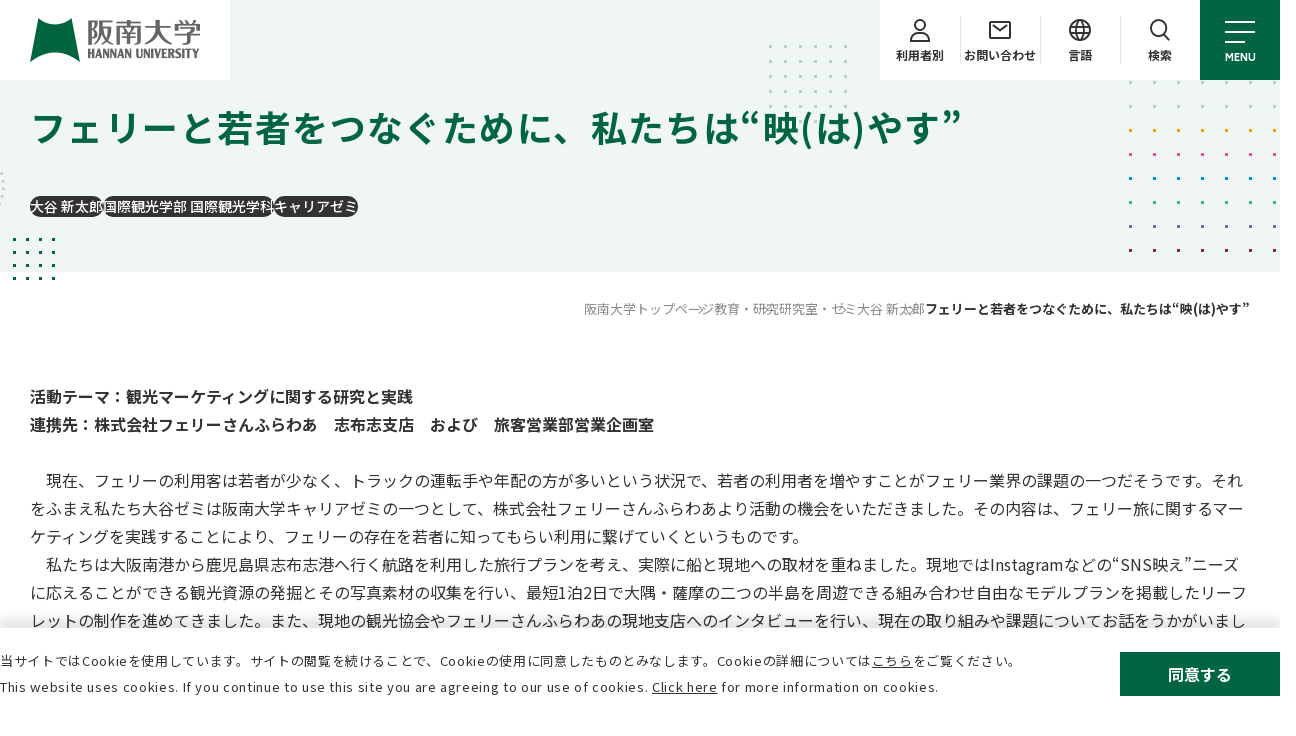

--- FILE ---
content_type: text/html
request_url: https://www.hannan-u.ac.jp/doctor/tourism/otani/2018/n5fenj000000xlu5.html
body_size: 90712
content:
<!DOCTYPE html>
<html lang="ja">
<head prefix="og: http://ogp.me/ns# fb: http://ogp.me/ns/fb# article: http://ogp.me/ns/article#">
<!-- Google Tag Manager -->
<script>(function(w,d,s,l,i){w[l]=w[l]||[];w[l].push({'gtm.start':
new Date().getTime(),event:'gtm.js'});var f=d.getElementsByTagName(s)[0],
j=d.createElement(s),dl=l!='dataLayer'?'&l='+l:'';j.async=true;j.src=
'https://www.googletagmanager.com/gtm.js?id='+i+dl;f.parentNode.insertBefore(j,f);
})(window,document,'script','dataLayer','GTM-N2PCNSH');</script>
<!-- End Google Tag Manager -->
<meta charset="UTF-8">
<meta http-equiv="x-ua-compatible" content="ie=edge">
<meta name="viewport" content="width=device-width" id="js-viewport">
<meta name="format-detection" content="telephone=no">
<meta name="facebook-domain-verification" content="thqsk947fct3n3xn3r6mbd6ek0sxgt" >

	<link rel="shortcut icon" href="/mrrf43000000006s-att/favicon.ico" type="image/vnd.microsoft.icon">
	<link rel="icon" href="/mrrf43000000006s-att/favicon.ico" type="image/vnd.microsoft.icon">
	<link rel="apple-touch-icon" href="/mrrf43000000006s-img/apple-touch-icon.png">
<link rel="stylesheet" href="/assets/css/reset.css">
<link rel="stylesheet" href="/assets/css/common.css">
<link rel="stylesheet" href="/assets/css/modules.css">
<link rel="stylesheet" href="/assets/css/page.css">
<link rel="stylesheet" href="/assets/css/print.css">
<!-- <link class="js-webfont" href="//fonts.googleapis.com/earlyaccess/notosansjapanese.css">
<link class="js-webfont" href="//fonts.googleapis.com/css?family=Roboto:300i,700i"> -->

<link rel="stylesheet" href="https://cdnjs.cloudflare.com/ajax/libs/Swiper/8.4.7/swiper-bundle.min.css" integrity="sha512-N2IsWuKsBYYiHNYdaEuK4eaRJ0onfUG+cdZilndYaMEhUGQq/McsFU75q3N+jbJUNXm6O+K52DRrK+bSpBGj0w==" crossorigin="anonymous" referrerpolicy="no-referrer">
<link rel="stylesheet" href="https://cdnjs.cloudflare.com/ajax/libs/lightbox2/2.7.1/css/lightbox.css">
<script src="https://cdnjs.cloudflare.com/ajax/libs/UAParser.js/1.0.34/ua-parser.min.js" integrity="sha512-FX9Rgy0Mpb0qL3SC/JftJ544i3ElrXsUU/B8+WFSas+NvKaYp7V8TKE2xUWyyK2TSqLBFKa6ZiIM5M3hIxP1QQ==" crossorigin="anonymous" referrerpolicy="no-referrer"></script>

<script src="/js/jquery.js"></script>


<title>フェリーと若者をつなぐために、私たちは“映(は)やす”｜大谷 新太郎｜阪南大学</title>
<meta name="keywords" content="阪南大学,国際学部国際コミュニケーション学科,国際学部国際観光学科, 経済学部,経営学部,総合情報学部,Hannan University,大阪,近畿,私立大学,松原市">
<meta name="description" content="阪南大学公式サイト「フェリーと若者をつなぐために、私たちは“映(は)やす”」のページです。">
<meta property="og:type" content="article">
<meta property="og:title" content="【阪南大学】フェリーと若者をつなぐために、私たちは“映(は)やす”">
<meta property="og:description" content="阪南大学公式サイト「フェリーと若者をつなぐために、私たちは“映(は)やす”」のページです。">
<meta property="og:url" content="https://www.hannan-u.ac.jp/doctor/tourism/otani/2018/n5fenj000000xlu5.html">
	
<meta property="og:image" content="https://www.hannan-u.ac.jp/images/img_ogp.jpg">
<meta property="og:site_name" content="阪南大学 公式サイト">


				<link rel="canonical" href="https://www.hannan-u.ac.jp/doctor/tourism/otani/2018/n5fenj000000xlu5.html">
			
<script type="application/ld+json">
    {
		"@context": "https://schema.org",
		"@type": "BreadcrumbList",
		"itemListElement": [
			{
				"@type": "ListItem",
				"position": 1,
				"name": "阪南大学トップページ",
				"item": "https://www.hannan-u.ac.jp/index.html"
			}
			
				,{
					"@type": "ListItem",
					"position": 2,
					"name": "教育・研究",
					"item": "https://www.hannan-u.ac.jp/faculties/mrrf4300000005jn.html"
				}
				
				,{
					"@type": "ListItem",
					"position": 3,
					"name": "研究室・ゼミ",
					"item": "https://www.hannan-u.ac.jp/doctor/index.html"
				}
				
				,{
					"@type": "ListItem",
					"position": 4,
					"name": "大谷 新太郎",
					"item": "https://www.hannan-u.ac.jp/doctor/i_tourism/otani/mrrf430000000uv0.html"
				}
				
				,{
					"@type": "ListItem",
					"position": 5,
					"name": "フェリーと若者をつなぐために、私たちは“映(は)やす”"
				}
			
		]
	}
</script>

</head>


<body class="is_under " >
	<!-- D2.1 教員新着記事 -->
	<!-- Google Tag Manager (noscript) -->
<noscript><iframe src="https://www.googletagmanager.com/ns.html?id=GTM-N2PCNSH"
height="0" width="0" style="display:none;visibility:hidden"></iframe></noscript>
<!-- End Google Tag Manager (noscript) -->
<script type="text/javascript">
var WRInitTime=(new Date()).getTime();
</script>
	<div class="mediaquery js-mediaquery"></div>
	<div class="ly_wrapper" id="wrapper">
		<header class="js-header ly_header" id="gHeader">
			<div id="hdMeta">
				<h1 class="logo">
					<div class="logo_inner hp_pcOnly">
						<a href="/index.html"><img src="/assets/images/logo_bg_wh.png" alt="阪南大学" width="230" height="80"></a>
					</div>
					<a href="/index.html"><img class="hp_spOnly" src="/assets/images/logo_sq_01.png" alt="阪南大学" width="46" height="56"></a>
				</h1>
				<div class="subNav">
					<div class="subNav_item subNav_item__hasChild">
						<button class="js_subNavBtn subNav_btn">
							<span class="icon">
<svg xmlns="http://www.w3.org/2000/svg" class="el_icon_portrait_01" width="20" height="23" viewBox="0 0 20 23">
	<g transform="translate(-1402 102)">
		<g transform="translate(1406 -102)" fill="none" stroke-width="2">
			<circle cx="6" cy="6" r="6" stroke="none" />
			<circle cx="6" cy="6" r="5" fill="none" />
		</g>
		<g transform="translate(1402 -89)" fill="none" stroke-width="2">
			<path
				d="M8,0h4a8,8,0,0,1,8,8v2a0,0,0,0,1,0,0H0a0,0,0,0,1,0,0V8A8,8,0,0,1,8,0Z"
				stroke="none" />
			<path
				d="M8,1h4a7,7,0,0,1,7,7V9a0,0,0,0,1,0,0H1A0,0,0,0,1,1,9V8A7,7,0,0,1,8,1Z"
				fill="none" />
		</g>
	</g>
</svg>
</span>
							<span class="closeIcon">
	<svg xmlns="http://www.w3.org/2000/svg" class="el_icon_close_01" width="17.414"
		height="17.414" viewBox="0 0 17.414 17.414">
		<g transform="translate(-1403.793 98.207)">
			<line x2="16" y2="16" transform="translate(1404.5 -97.5)" fill="none"
				stroke-width="2" />
			<line x1="16" y2="16" transform="translate(1404.5 -97.5)" fill="none"
				stroke-width="2" />
		</g>
	</svg>
</span>
							<span class="text">利用者別</span>
						</button>
						<div class="subNav_megamenu js_subNavMegamenu subNav_megamenu__target">
							<ul>
								
									<li>
<a href="/entrance/" target="_blank">
<span class="text">受験生の方</span></a></li>
								
									<li>
<a href="/mrrf43000000eb04.html">
<span class="text">在学生の方</span></a></li>
								
									<li>
<a href="/mrrf43000000easu.html">
<span class="text">卒業生の方</span></a></li>
								
									<li>
<a href="/mrrf43000001vftm.html">
<span class="text">保護者の方</span></a></li>
								
									<li>
<a href="/mrrf430000000nqt.html">
<span class="text">企業の方</span></a></li>
								
							</ul>
						</div>
					</div>
					
						<div class="subNav_item">
							
<a href="/contact/mrrf430000003cst.html" class="subNav_btn">

								<span class="icon">
	<svg xmlns="http://www.w3.org/2000/svg" class="el_icon_mail_01" width="22" height="18"
	viewBox="0 0 22 18">
	<g transform="translate(-1492 100)">
		<g transform="translate(1492 -100)" fill="none" stroke-linecap="round"
			stroke-linejoin="round" stroke-width="2">
			<rect width="22" height="18" rx="2" stroke="none" />
			<rect x="1" y="1" width="20" height="16" rx="1" fill="none" />
		</g>
		<path d="M1494.554-94.582l6.5,5,6.5-5" transform="translate(1.946 -1)"
			fill="none" stroke-linecap="round" stroke-linejoin="round"
			stroke-width="2" />
	</g>
</svg>
</span>
								<span class="closeIcon">
	<svg xmlns="http://www.w3.org/2000/svg" class="el_icon_close_01" width="17.414"
		height="17.414" viewBox="0 0 17.414 17.414">
		<g transform="translate(-1403.793 98.207)">
			<line x2="16" y2="16" transform="translate(1404.5 -97.5)" fill="none"
				stroke-width="2" />
			<line x1="16" y2="16" transform="translate(1404.5 -97.5)" fill="none"
				stroke-width="2" />
		</g>
	</svg>
</span>
								<span class="text">お問い合わせ</span>
							</a>
						</div>
					
						<div class="subNav_item hp_pcOnly subNav_item__hasChild">
							<button class="js_subNavBtn subNav_btn">
								<span class="icon">
	<svg xmlns="http://www.w3.org/2000/svg" class="el_icon_globe_01" width="22" height="22"
		viewBox="0 0 22 22">
		<g transform="translate(-1123 -22)">
			<g transform="translate(1123 22)" fill="#fff" stroke-width="2">
				<circle cx="11" cy="11" r="11" stroke="none" />
				<circle cx="11" cy="11" r="10" fill="none" />
			</g>
			<line x2="19" transform="translate(1124.5 30)" fill="none" stroke-width="2" />
			<line x2="19" transform="translate(1124.5 36)" fill="none" stroke-width="2" />
			<path d="M1591.116,23.481a19.047,19.047,0,0,0,0,20.1"
				transform="translate(-458.258 -0.559)" fill="none" stroke-width="2" />
			<path d="M1588.258,23.481a19.047,19.047,0,0,1,0,20.1"
				transform="translate(-453.258 -0.559)" fill="none" stroke-width="2" />
		</g>
	</svg>
</span>
								<span class="closeIcon">
	<svg xmlns="http://www.w3.org/2000/svg" class="el_icon_close_01" width="17.414"
		height="17.414" viewBox="0 0 17.414 17.414">
		<g transform="translate(-1403.793 98.207)">
			<line x2="16" y2="16" transform="translate(1404.5 -97.5)" fill="none"
				stroke-width="2" />
			<line x1="16" y2="16" transform="translate(1404.5 -97.5)" fill="none"
				stroke-width="2" />
		</g>
	</svg>
</span>
								<span class="text">言語</span></button>
							<div class="subNav_megamenu js_subNavMegamenu subNav_megamenu__lang">
								<ul>
									
										<li>
<a href="/english/" target="_blank">
<span class="text" lang="en">English</span></a></li>
									
										<li>
<a href="/chinese/" target="_blank">
<span class="text" lang="en">Chinese</span></a></li>
									
								</ul>
							</div>
						</div>
					
					<div class="subNav_item subNav_item__hasChild">
						<button class="js_subNavBtn subNav_btn">
							<span class="icon">
	<svg xmlns="http://www.w3.org/2000/svg" class="el_icon_lupe_01" width="20.846"
		height="21.758" viewBox="0 0 20.846 21.758">
		<g id="icon_lupe_01" transform="translate(-1675 101)">
			<g data-name="楕円形 22" transform="translate(1675 -101)" fill="none"
				stroke-width="2">
				<circle cx="9" cy="9" r="9" stroke="none" />
				<circle cx="9" cy="9" r="8" fill="none" />
			</g>
			<path data-name="パス 1696" d="M1689.316-85.771l5.115,5.115" fill="none"
				stroke-linecap="round" stroke-width="2" />
		</g>
	</svg>
</span>
							<span class="closeIcon">
	<svg xmlns="http://www.w3.org/2000/svg" class="el_icon_close_01" width="17.414"
		height="17.414" viewBox="0 0 17.414 17.414">
		<g transform="translate(-1403.793 98.207)">
			<line x2="16" y2="16" transform="translate(1404.5 -97.5)" fill="none"
				stroke-width="2" />
			<line x1="16" y2="16" transform="translate(1404.5 -97.5)" fill="none"
				stroke-width="2" />
		</g>
	</svg>
</span>
							<span class="text">検索</span></button>
						<div class="subNav_megamenu js_subNavMegamenu subNav_megamenu__search">
							<form action="https://google.com/cse">
								<input type="text" name="q" placeholder="サイト内検索">
								<input type="hidden" name="cx" value="007746672824888020149:frut4tfk958">
								<input type="hidden" name="ie" value="UTF-8">
								<button role="submit">
									<img src="/assets/images/icon_lupe_01.svg" alt="" width="20" height="21">
								</button>
							</form>
						</div>
					</div>
					<div class="btnMenu js-menu-btn">
						<div class="btnMenu_icon"><span class="line"></span><span class="line"></span><span
								class="line"></span></div>
						<div class="btnMenu_text" lang="en">MENU</div>
						<div class="btnMenu_closeIcon">
	<svg xmlns="http://www.w3.org/2000/svg" class="el_icon_close_01" width="17.414"
		height="17.414" viewBox="0 0 17.414 17.414">
		<g transform="translate(-1403.793 98.207)">
			<line x2="16" y2="16" transform="translate(1404.5 -97.5)" fill="none"
				stroke-width="2" />
			<line x1="16" y2="16" transform="translate(1404.5 -97.5)" fill="none"
				stroke-width="2" />
		</g>
	</svg>
</div>
					</div>
				</div>
			</div>

			
			<nav class="gNav js-menu-content">
				<div class="gNav_lvl1Wrapper">
					<ul class="gNav_lvl1List">
						
							<li>
								
										<button class="js_lvl1Btn gNav_lvl1Btn">
											<span class="text">大学紹介</span>
											<span class="icon"></span>
										</button>
									
									<div class="gNav_lvl2Wrapper js_lvl2Wrapper">
										<ul class="gNav_lvl2List">
											<li>
<a href="/gaiyou/mrrf4300000002w8.html">
<span class="text">大学紹介</span>
<span class="el_circleArw"><span
	class="el_circleArw_arw"><svg xmlns="http://www.w3.org/2000/svg"
		class="el_arwSvg" width="13.625" height="9.414"
		viewBox="0 0 13.625 9.414">
		<g transform="translate(-6 -1.293)">
			<rect width="12" height="2" class="el_arwSvg_fill"
				transform="translate(6 5)" />
			<path d="M991.211,1029.725l4,4-4,4" class="el_arwSvg_stroke"
				transform="translate(-977 -1027.725)" fill="none"
				stroke-width="2" />
		</g>
	</svg></span></span>
</a></li>
											
													<li>
														
<a href="/gaiyou/mrrf43000000033y.html">
<span class="text">大学概要<br>建学の精神・理念・目的</span>
<span class="el_circleArw"><span
	class="el_circleArw_arw"><svg xmlns="http://www.w3.org/2000/svg"
		class="el_arwSvg" width="13.625" height="9.414"
		viewBox="0 0 13.625 9.414">
		<g transform="translate(-6 -1.293)">
			<rect width="12" height="2" class="el_arwSvg_fill"
				transform="translate(6 5)" />
			<path d="M991.211,1029.725l4,4-4,4" class="el_arwSvg_stroke"
				transform="translate(-977 -1027.725)" fill="none"
				stroke-width="2" />
		</g>
	</svg></span></span>
</a>
													
															<ul class="gNav_lvl3List">
																
																	<li>
<a href="/gaiyou/llinfi00000atx4s.html">
<span class="text">学長メッセージ</span></a></li>
																
																	<li>
<a href="/gaiyou/mrrf430000002pbt.html">
<span class="text">年表</span></a></li>
																
																	<li>
<a href="/gaiyou/n5fenj000001cejk.html">
<span class="text">シンボルマーク<br>大学ロゴ＆シンボルカラー</span></a></li>
																
																	<li>
<a href="/gaiyou/mrrf430000002pjh.html">
<span class="text">阪南大学学歌</span></a></li>
																
																	<li>
<a href="/gaiyou/mrrf430000001u0m.html">
<span class="text">大学組織図</span></a></li>
																
																	<li>
<a href="/gaiyou/mrrf430000001ukd.html">
<span class="text">事務組織図</span></a></li>
																
																	<li>
<a href="/gaiyou/mrrf430000002o7e.html">
<span class="text">主な管理運営組織等</span></a></li>
																
															</ul>
														
														</li>
													
													<li>
														
<a href="/gaiyou/n5fenj000004sne1.html">
<span class="text">大学運営方針</span>
<span class="el_circleArw"><span
	class="el_circleArw_arw"><svg xmlns="http://www.w3.org/2000/svg"
		class="el_arwSvg" width="13.625" height="9.414"
		viewBox="0 0 13.625 9.414">
		<g transform="translate(-6 -1.293)">
			<rect width="12" height="2" class="el_arwSvg_fill"
				transform="translate(6 5)" />
			<path d="M991.211,1029.725l4,4-4,4" class="el_arwSvg_stroke"
				transform="translate(-977 -1027.725)" fill="none"
				stroke-width="2" />
		</g>
	</svg></span></span>
</a>
													
															<ul class="gNav_lvl3List">
																
																	<li>
<a href="/gaiyou/n5fenj000001nhye.html">
<span class="text">阪南大学 中・長期計画について</span></a></li>
																
																	<li>
<a href="/gaiyou/n5fenj000001cawc.html">
<span class="text">内部質保証</span></a></li>
																
																	<li>
<a href="/gaiyou/mrrf430000002ozf.html">
<span class="text">自己評価・認証評価</span></a></li>
																
																	<li>
<a href="/gaiyou/n5fenj000005ax2c.html">
<span class="text">外部評価</span></a></li>
																
																	<li>
<a href="/gaiyou/llinfi00000hanbb.html">
<span class="text">設置届出書、設置計画履行状況報告書</span></a></li>
																
																	<li>
<a href="/gaiyou/mrrf43000000mfb5.html">
<span class="text">財務情報（事業・決算報告）</span></a></li>
																
															</ul>
														
														</li>
													
													<li>
														
<a href="/gaiyou/mrrf430000002ose.html">
<span class="text">学生数/卒業・修了者数</span>
<span class="el_circleArw"><span
	class="el_circleArw_arw"><svg xmlns="http://www.w3.org/2000/svg"
		class="el_arwSvg" width="13.625" height="9.414"
		viewBox="0 0 13.625 9.414">
		<g transform="translate(-6 -1.293)">
			<rect width="12" height="2" class="el_arwSvg_fill"
				transform="translate(6 5)" />
			<path d="M991.211,1029.725l4,4-4,4" class="el_arwSvg_stroke"
				transform="translate(-977 -1027.725)" fill="none"
				stroke-width="2" />
		</g>
	</svg></span></span>
</a>
													
													<li>
														
<a href="/gaiyou/mrrf430000002nhu.html">
<span class="text">教員数</span>
<span class="el_circleArw"><span
	class="el_circleArw_arw"><svg xmlns="http://www.w3.org/2000/svg"
		class="el_arwSvg" width="13.625" height="9.414"
		viewBox="0 0 13.625 9.414">
		<g transform="translate(-6 -1.293)">
			<rect width="12" height="2" class="el_arwSvg_fill"
				transform="translate(6 5)" />
			<path d="M991.211,1029.725l4,4-4,4" class="el_arwSvg_stroke"
				transform="translate(-977 -1027.725)" fill="none"
				stroke-width="2" />
		</g>
	</svg></span></span>
</a>
													
													<li>
														
<a href="/campus/index.html">
<span class="text">施設紹介</span>
<span class="el_circleArw"><span
	class="el_circleArw_arw"><svg xmlns="http://www.w3.org/2000/svg"
		class="el_arwSvg" width="13.625" height="9.414"
		viewBox="0 0 13.625 9.414">
		<g transform="translate(-6 -1.293)">
			<rect width="12" height="2" class="el_arwSvg_fill"
				transform="translate(6 5)" />
			<path d="M991.211,1029.725l4,4-4,4" class="el_arwSvg_stroke"
				transform="translate(-977 -1027.725)" fill="none"
				stroke-width="2" />
		</g>
	</svg></span></span>
</a>
													
															<ul class="gNav_lvl3List">
																
																	<li>
<a href="/campus/index.html#campus01">
<span class="text">本キャンパス</span></a></li>
																
																	<li>
<a href="/harukasu/index.html">
<span class="text">あべのハルカスキャンパス</span></a></li>
																
																	<li>
<a href="/campus/index.html#campus04">
<span class="text">図書館</span></a></li>
																
																	<li>
<a href="/campus/index.html#campus05">
<span class="text">その他施設</span></a></li>
																
																	<li>
<a href="/campus/llinfi00000nbo5r.html">
<span class="text">大学施設利用（貸出）のご案内</span></a></li>
																
															</ul>
														
														</li>
													
													<li>
														
<a href="/gaiyou/mrrf43000000hel6.html">
<span class="text">情報化への対応</span>
<span class="el_circleArw"><span
	class="el_circleArw_arw"><svg xmlns="http://www.w3.org/2000/svg"
		class="el_arwSvg" width="13.625" height="9.414"
		viewBox="0 0 13.625 9.414">
		<g transform="translate(-6 -1.293)">
			<rect width="12" height="2" class="el_arwSvg_fill"
				transform="translate(6 5)" />
			<path d="M991.211,1029.725l4,4-4,4" class="el_arwSvg_stroke"
				transform="translate(-977 -1027.725)" fill="none"
				stroke-width="2" />
		</g>
	</svg></span></span>
</a>
													
													<li>
														
<a href="/gaiyou/n5fenj0000026omn.html">
<span class="text">高等教育の修学支援制度</span>
<span class="el_circleArw"><span
	class="el_circleArw_arw"><svg xmlns="http://www.w3.org/2000/svg"
		class="el_arwSvg" width="13.625" height="9.414"
		viewBox="0 0 13.625 9.414">
		<g transform="translate(-6 -1.293)">
			<rect width="12" height="2" class="el_arwSvg_fill"
				transform="translate(6 5)" />
			<path d="M991.211,1029.725l4,4-4,4" class="el_arwSvg_stroke"
				transform="translate(-977 -1027.725)" fill="none"
				stroke-width="2" />
		</g>
	</svg></span></span>
</a>
													
													<li>
														
<a href="/gaiyou/mrrf430000002p6g.html">
<span class="text">学則</span>
<span class="el_circleArw"><span
	class="el_circleArw_arw"><svg xmlns="http://www.w3.org/2000/svg"
		class="el_arwSvg" width="13.625" height="9.414"
		viewBox="0 0 13.625 9.414">
		<g transform="translate(-6 -1.293)">
			<rect width="12" height="2" class="el_arwSvg_fill"
				transform="translate(6 5)" />
			<path d="M991.211,1029.725l4,4-4,4" class="el_arwSvg_stroke"
				transform="translate(-977 -1027.725)" fill="none"
				stroke-width="2" />
		</g>
	</svg></span></span>
</a>
													
													<li>
														
<a href="/gaiyou/mrrf43000000ge9i.html">
<span class="text">学年暦</span>
<span class="el_circleArw"><span
	class="el_circleArw_arw"><svg xmlns="http://www.w3.org/2000/svg"
		class="el_arwSvg" width="13.625" height="9.414"
		viewBox="0 0 13.625 9.414">
		<g transform="translate(-6 -1.293)">
			<rect width="12" height="2" class="el_arwSvg_fill"
				transform="translate(6 5)" />
			<path d="M991.211,1029.725l4,4-4,4" class="el_arwSvg_stroke"
				transform="translate(-977 -1027.725)" fill="none"
				stroke-width="2" />
		</g>
	</svg></span></span>
</a>
													
													<li>
														
<a href="/gaiyou/mrrf430000002pxv.html">
<span class="text">大学広報</span>
<span class="el_circleArw"><span
	class="el_circleArw_arw"><svg xmlns="http://www.w3.org/2000/svg"
		class="el_arwSvg" width="13.625" height="9.414"
		viewBox="0 0 13.625 9.414">
		<g transform="translate(-6 -1.293)">
			<rect width="12" height="2" class="el_arwSvg_fill"
				transform="translate(6 5)" />
			<path d="M991.211,1029.725l4,4-4,4" class="el_arwSvg_stroke"
				transform="translate(-977 -1027.725)" fill="none"
				stroke-width="2" />
		</g>
	</svg></span></span>
</a>
													
															<ul class="gNav_lvl3List">
																
																	<li>
<a href="/gaiyou/mrrf43000000l8rw.html">
<span class="text">ソーシャルネットワーク</span></a></li>
																
																	<li>
<a href="/gaiyou/n5fenj00000438lr.html">
<span class="text">学生広報チーム「Link」</span></a></li>
																
																	<li>
<a href="/gaiyou/n5fenj000004ifpl.html">
<span class="text">在学生向け広報誌「HASH」</span></a></li>
																
																	<li>
<a href="/gaiyou/llinfi00000f3ju3.html">
<span class="text">プレスリリース</span></a></li>
																
															</ul>
														
														</li>
													
										</ul>
									</div>
								
							</li>
						
							<li>
								
										<button class="js_lvl1Btn gNav_lvl1Btn">
											<span class="text">学部学科・大学院</span>
											<span class="icon"></span>
										</button>
									
									<div class="gNav_lvl2Wrapper js_lvl2Wrapper">
										<ul class="gNav_lvl2List">
											<li>
<a href="/faculties/n5fenj0000008nr3.html">
<span class="text">学部学科・大学院</span>
<span class="el_circleArw"><span
	class="el_circleArw_arw"><svg xmlns="http://www.w3.org/2000/svg"
		class="el_arwSvg" width="13.625" height="9.414"
		viewBox="0 0 13.625 9.414">
		<g transform="translate(-6 -1.293)">
			<rect width="12" height="2" class="el_arwSvg_fill"
				transform="translate(6 5)" />
			<path d="M991.211,1029.725l4,4-4,4" class="el_arwSvg_stroke"
				transform="translate(-977 -1027.725)" fill="none"
				stroke-width="2" />
		</g>
	</svg></span></span>
</a></li>
											
													<li>
														
<a href="/faculties/i_communication/llinfi0000054dgq.html">
<span class="text">国際学部<br class="pcOnly">国際コミュニケーション学科</span>
<span class="el_circleArw"><span
	class="el_circleArw_arw"><svg xmlns="http://www.w3.org/2000/svg"
		class="el_arwSvg" width="13.625" height="9.414"
		viewBox="0 0 13.625 9.414">
		<g transform="translate(-6 -1.293)">
			<rect width="12" height="2" class="el_arwSvg_fill"
				transform="translate(6 5)" />
			<path d="M991.211,1029.725l4,4-4,4" class="el_arwSvg_stroke"
				transform="translate(-977 -1027.725)" fill="none"
				stroke-width="2" />
		</g>
	</svg></span></span>
</a>
													
													<li>
														
<a href="/faculties/i_tourism/llinfi00000cun6n.html">
<span class="text">国際学部 国際観光学科</span>
<span class="el_circleArw"><span
	class="el_circleArw_arw"><svg xmlns="http://www.w3.org/2000/svg"
		class="el_arwSvg" width="13.625" height="9.414"
		viewBox="0 0 13.625 9.414">
		<g transform="translate(-6 -1.293)">
			<rect width="12" height="2" class="el_arwSvg_fill"
				transform="translate(6 5)" />
			<path d="M991.211,1029.725l4,4-4,4" class="el_arwSvg_stroke"
				transform="translate(-977 -1027.725)" fill="none"
				stroke-width="2" />
		</g>
	</svg></span></span>
</a>
													
													<li>
														
<a href="/faculties/economics/llinfi00000cxsbc.html">
<span class="text">経済学部 経済学科</span>
<span class="el_circleArw"><span
	class="el_circleArw_arw"><svg xmlns="http://www.w3.org/2000/svg"
		class="el_arwSvg" width="13.625" height="9.414"
		viewBox="0 0 13.625 9.414">
		<g transform="translate(-6 -1.293)">
			<rect width="12" height="2" class="el_arwSvg_fill"
				transform="translate(6 5)" />
			<path d="M991.211,1029.725l4,4-4,4" class="el_arwSvg_stroke"
				transform="translate(-977 -1027.725)" fill="none"
				stroke-width="2" />
		</g>
	</svg></span></span>
</a>
													
													<li>
														
<a href="/faculties/m_management/index.html">
<span class="text">経営学部 経営学科</span>
<span class="el_circleArw"><span
	class="el_circleArw_arw"><svg xmlns="http://www.w3.org/2000/svg"
		class="el_arwSvg" width="13.625" height="9.414"
		viewBox="0 0 13.625 9.414">
		<g transform="translate(-6 -1.293)">
			<rect width="12" height="2" class="el_arwSvg_fill"
				transform="translate(6 5)" />
			<path d="M991.211,1029.725l4,4-4,4" class="el_arwSvg_stroke"
				transform="translate(-977 -1027.725)" fill="none"
				stroke-width="2" />
		</g>
	</svg></span></span>
</a>
													
													<li>
														
<a href="/faculties/i_info-science/llinfi00000cupwe.html">
<span class="text">総合情報学部 総合情報学科</span>
<span class="el_circleArw"><span
	class="el_circleArw_arw"><svg xmlns="http://www.w3.org/2000/svg"
		class="el_arwSvg" width="13.625" height="9.414"
		viewBox="0 0 13.625 9.414">
		<g transform="translate(-6 -1.293)">
			<rect width="12" height="2" class="el_arwSvg_fill"
				transform="translate(6 5)" />
			<path d="M991.211,1029.725l4,4-4,4" class="el_arwSvg_stroke"
				transform="translate(-977 -1027.725)" fill="none"
				stroke-width="2" />
		</g>
	</svg></span></span>
</a>
													
													<li>
														
<a href="/faculties/graduate/index.html">
<span class="text">大学院 企業情報研究科</span>
<span class="el_circleArw"><span
	class="el_circleArw_arw"><svg xmlns="http://www.w3.org/2000/svg"
		class="el_arwSvg" width="13.625" height="9.414"
		viewBox="0 0 13.625 9.414">
		<g transform="translate(-6 -1.293)">
			<rect width="12" height="2" class="el_arwSvg_fill"
				transform="translate(6 5)" />
			<path d="M991.211,1029.725l4,4-4,4" class="el_arwSvg_stroke"
				transform="translate(-977 -1027.725)" fill="none"
				stroke-width="2" />
		</g>
	</svg></span></span>
</a>
													
													<li>
														
<a href="/faculties/business/index.html">
<span class="text"><span class="hp_txtGray">流通学部 流通学科<br>（2023年度以前入学生）</span></span>
<span class="el_circleArw"><span
	class="el_circleArw_arw"><svg xmlns="http://www.w3.org/2000/svg"
		class="el_arwSvg" width="13.625" height="9.414"
		viewBox="0 0 13.625 9.414">
		<g transform="translate(-6 -1.293)">
			<rect width="12" height="2" class="el_arwSvg_fill"
				transform="translate(6 5)" />
			<path d="M991.211,1029.725l4,4-4,4" class="el_arwSvg_stroke"
				transform="translate(-977 -1027.725)" fill="none"
				stroke-width="2" />
		</g>
	</svg></span></span>
</a>
													
													<li>
														
<a href="/faculties/management/index.html">
<span class="text"><span class="hp_txtGray">経営情報学部 経営情報学科<br>（2023年度以前入学生）</span></span>
<span class="el_circleArw"><span
	class="el_circleArw_arw"><svg xmlns="http://www.w3.org/2000/svg"
		class="el_arwSvg" width="13.625" height="9.414"
		viewBox="0 0 13.625 9.414">
		<g transform="translate(-6 -1.293)">
			<rect width="12" height="2" class="el_arwSvg_fill"
				transform="translate(6 5)" />
			<path d="M991.211,1029.725l4,4-4,4" class="el_arwSvg_stroke"
				transform="translate(-977 -1027.725)" fill="none"
				stroke-width="2" />
		</g>
	</svg></span></span>
</a>
													
													<li>
														
<a href="/faculties/communication/index.html">
<span class="text"><span class="hp_txtGray">国際コミュニケーション学部<br>国際コミュニケーション学科<br>（2023年度以前入学生）</span></span>
<span class="el_circleArw"><span
	class="el_circleArw_arw"><svg xmlns="http://www.w3.org/2000/svg"
		class="el_arwSvg" width="13.625" height="9.414"
		viewBox="0 0 13.625 9.414">
		<g transform="translate(-6 -1.293)">
			<rect width="12" height="2" class="el_arwSvg_fill"
				transform="translate(6 5)" />
			<path d="M991.211,1029.725l4,4-4,4" class="el_arwSvg_stroke"
				transform="translate(-977 -1027.725)" fill="none"
				stroke-width="2" />
		</g>
	</svg></span></span>
</a>
													
													<li>
														
<a href="/faculties/tourism/index.html">
<span class="text"><span class="hp_txtGray">国際観光学部 国際観光学科<br>（2023年度以前入学生）</span></span>
<span class="el_circleArw"><span
	class="el_circleArw_arw"><svg xmlns="http://www.w3.org/2000/svg"
		class="el_arwSvg" width="13.625" height="9.414"
		viewBox="0 0 13.625 9.414">
		<g transform="translate(-6 -1.293)">
			<rect width="12" height="2" class="el_arwSvg_fill"
				transform="translate(6 5)" />
			<path d="M991.211,1029.725l4,4-4,4" class="el_arwSvg_stroke"
				transform="translate(-977 -1027.725)" fill="none"
				stroke-width="2" />
		</g>
	</svg></span></span>
</a>
													
														</li>
													
										</ul>
									</div>
								
							</li>
						
							<li>
								
										<button class="js_lvl1Btn gNav_lvl1Btn">
											<span class="text">教育・研究</span>
											<span class="icon"></span>
										</button>
									
									<div class="gNav_lvl2Wrapper js_lvl2Wrapper">
										<ul class="gNav_lvl2List">
											<li>
<a href="/faculties/mrrf4300000005jn.html">
<span class="text">教育・研究</span>
<span class="el_circleArw"><span
	class="el_circleArw_arw"><svg xmlns="http://www.w3.org/2000/svg"
		class="el_arwSvg" width="13.625" height="9.414"
		viewBox="0 0 13.625 9.414">
		<g transform="translate(-6 -1.293)">
			<rect width="12" height="2" class="el_arwSvg_fill"
				transform="translate(6 5)" />
			<path d="M991.211,1029.725l4,4-4,4" class="el_arwSvg_stroke"
				transform="translate(-977 -1027.725)" fill="none"
				stroke-width="2" />
		</g>
	</svg></span></span>
</a></li>
											
													<li>
														
<a href="/doctor/index.html">
<span class="text">研究室・ゼミ</span>
<span class="el_circleArw"><span
	class="el_circleArw_arw"><svg xmlns="http://www.w3.org/2000/svg"
		class="el_arwSvg" width="13.625" height="9.414"
		viewBox="0 0 13.625 9.414">
		<g transform="translate(-6 -1.293)">
			<rect width="12" height="2" class="el_arwSvg_fill"
				transform="translate(6 5)" />
			<path d="M991.211,1029.725l4,4-4,4" class="el_arwSvg_stroke"
				transform="translate(-977 -1027.725)" fill="none"
				stroke-width="2" />
		</g>
	</svg></span></span>
</a>
													
													<li>
														
<a href="/study/index.html">
<span class="text">教育・授業</span>
<span class="el_circleArw"><span
	class="el_circleArw_arw"><svg xmlns="http://www.w3.org/2000/svg"
		class="el_arwSvg" width="13.625" height="9.414"
		viewBox="0 0 13.625 9.414">
		<g transform="translate(-6 -1.293)">
			<rect width="12" height="2" class="el_arwSvg_fill"
				transform="translate(6 5)" />
			<path d="M991.211,1029.725l4,4-4,4" class="el_arwSvg_stroke"
				transform="translate(-977 -1027.725)" fill="none"
				stroke-width="2" />
		</g>
	</svg></span></span>
</a>
													
													<li>
														
<a href="/gakujutsu/mrrf4300000033al.html">
<span class="text">学術情報</span>
<span class="el_circleArw"><span
	class="el_circleArw_arw"><svg xmlns="http://www.w3.org/2000/svg"
		class="el_arwSvg" width="13.625" height="9.414"
		viewBox="0 0 13.625 9.414">
		<g transform="translate(-6 -1.293)">
			<rect width="12" height="2" class="el_arwSvg_fill"
				transform="translate(6 5)" />
			<path d="M991.211,1029.725l4,4-4,4" class="el_arwSvg_stroke"
				transform="translate(-977 -1027.725)" fill="none"
				stroke-width="2" />
		</g>
	</svg></span></span>
</a>
													
														</li>
													
										</ul>
									</div>
								
							</li>
						
							<li>
								
										<button class="js_lvl1Btn gNav_lvl1Btn">
											<span class="text">キャリア・就職</span>
											<span class="icon"></span>
										</button>
									
									<div class="gNav_lvl2Wrapper js_lvl2Wrapper">
										<ul class="gNav_lvl2List">
											<li>
<a href="/career/index.html">
<span class="text">キャリア・就職</span>
<span class="el_circleArw"><span
	class="el_circleArw_arw"><svg xmlns="http://www.w3.org/2000/svg"
		class="el_arwSvg" width="13.625" height="9.414"
		viewBox="0 0 13.625 9.414">
		<g transform="translate(-6 -1.293)">
			<rect width="12" height="2" class="el_arwSvg_fill"
				transform="translate(6 5)" />
			<path d="M991.211,1029.725l4,4-4,4" class="el_arwSvg_stroke"
				transform="translate(-977 -1027.725)" fill="none"
				stroke-width="2" />
		</g>
	</svg></span></span>
</a></li>
											
													<li>
														
<a href="/career/mrrf430000000njn.html">
<span class="text">就職決定実績</span>
<span class="el_circleArw"><span
	class="el_circleArw_arw"><svg xmlns="http://www.w3.org/2000/svg"
		class="el_arwSvg" width="13.625" height="9.414"
		viewBox="0 0 13.625 9.414">
		<g transform="translate(-6 -1.293)">
			<rect width="12" height="2" class="el_arwSvg_fill"
				transform="translate(6 5)" />
			<path d="M991.211,1029.725l4,4-4,4" class="el_arwSvg_stroke"
				transform="translate(-977 -1027.725)" fill="none"
				stroke-width="2" />
		</g>
	</svg></span></span>
</a>
													
													<li>
														
<a href="/career/mrrf430000000nzz.html">
<span class="text">キャリアセンターのご案内</span>
<span class="el_circleArw"><span
	class="el_circleArw_arw"><svg xmlns="http://www.w3.org/2000/svg"
		class="el_arwSvg" width="13.625" height="9.414"
		viewBox="0 0 13.625 9.414">
		<g transform="translate(-6 -1.293)">
			<rect width="12" height="2" class="el_arwSvg_fill"
				transform="translate(6 5)" />
			<path d="M991.211,1029.725l4,4-4,4" class="el_arwSvg_stroke"
				transform="translate(-977 -1027.725)" fill="none"
				stroke-width="2" />
		</g>
	</svg></span></span>
</a>
													
														</li>
													
													<li>
														
<a href="/career/mrrf430000000ega.html">
<span class="text">キャリア教育プログラム</span>
<span class="el_circleArw"><span
	class="el_circleArw_arw"><svg xmlns="http://www.w3.org/2000/svg"
		class="el_arwSvg" width="13.625" height="9.414"
		viewBox="0 0 13.625 9.414">
		<g transform="translate(-6 -1.293)">
			<rect width="12" height="2" class="el_arwSvg_fill"
				transform="translate(6 5)" />
			<path d="M991.211,1029.725l4,4-4,4" class="el_arwSvg_stroke"
				transform="translate(-977 -1027.725)" fill="none"
				stroke-width="2" />
		</g>
	</svg></span></span>
</a>
													
															<ul class="gNav_lvl3List">
																
																	<li>
<a href="/career/mrrf430000000gfn.html">
<span class="text">キャリアゼミ</span></a></li>
																
																	<li>
<a href="/career/mrrf430000000w2v.html">
<span class="text">インターンシップ準備講座</span></a></li>
																
																	<li>
<a href="/career/mrrf43000000v83y.html">
<span class="text">海外インターンシップ／キャリア形成</span></a></li>
																
															</ul>
														
														</li>
													
													<li>
														
<a href="/career/mrrf430000000gms.html">
<span class="text">就職支援プログラム</span>
<span class="el_circleArw"><span
	class="el_circleArw_arw"><svg xmlns="http://www.w3.org/2000/svg"
		class="el_arwSvg" width="13.625" height="9.414"
		viewBox="0 0 13.625 9.414">
		<g transform="translate(-6 -1.293)">
			<rect width="12" height="2" class="el_arwSvg_fill"
				transform="translate(6 5)" />
			<path d="M991.211,1029.725l4,4-4,4" class="el_arwSvg_stroke"
				transform="translate(-977 -1027.725)" fill="none"
				stroke-width="2" />
		</g>
	</svg></span></span>
</a>
													
															<ul class="gNav_lvl3List">
																
																	<li>
<a href="/career/mrrf430000000gry.html">
<span class="text">就職支援ガイダンス</span></a></li>
																
																	<li>
<a href="/career/mrrf430000000uw7.html">
<span class="text">エアラインスクール・エアラインセミナー</span></a></li>
																
																	<li>
<a href="/career/mrrf43000000flc5.html">
<span class="text">学内合同企業説明会</span></a></li>
																
															</ul>
														
														</li>
													
													<li>
														
<a href="/career/mrrf430000000hrn.html">
<span class="text">資格取得</span>
<span class="el_circleArw"><span
	class="el_circleArw_arw"><svg xmlns="http://www.w3.org/2000/svg"
		class="el_arwSvg" width="13.625" height="9.414"
		viewBox="0 0 13.625 9.414">
		<g transform="translate(-6 -1.293)">
			<rect width="12" height="2" class="el_arwSvg_fill"
				transform="translate(6 5)" />
			<path d="M991.211,1029.725l4,4-4,4" class="el_arwSvg_stroke"
				transform="translate(-977 -1027.725)" fill="none"
				stroke-width="2" />
		</g>
	</svg></span></span>
</a>
													
														</li>
													
										</ul>
									</div>
								
							</li>
						
							<li>
								
										<button class="js_lvl1Btn gNav_lvl1Btn">
											<span class="text">学生生活</span>
											<span class="icon"></span>
										</button>
									
									<div class="gNav_lvl2Wrapper js_lvl2Wrapper">
										<ul class="gNav_lvl2List">
											<li>
<a href="/support/mrrf430000002wzf.html">
<span class="text">学生生活</span>
<span class="el_circleArw"><span
	class="el_circleArw_arw"><svg xmlns="http://www.w3.org/2000/svg"
		class="el_arwSvg" width="13.625" height="9.414"
		viewBox="0 0 13.625 9.414">
		<g transform="translate(-6 -1.293)">
			<rect width="12" height="2" class="el_arwSvg_fill"
				transform="translate(6 5)" />
			<path d="M991.211,1029.725l4,4-4,4" class="el_arwSvg_stroke"
				transform="translate(-977 -1027.725)" fill="none"
				stroke-width="2" />
		</g>
	</svg></span></span>
</a></li>
											
													<li>
														
<a href="/support/mrrf430000002x2x.html">
<span class="text">学生生活支援</span>
<span class="el_circleArw"><span
	class="el_circleArw_arw"><svg xmlns="http://www.w3.org/2000/svg"
		class="el_arwSvg" width="13.625" height="9.414"
		viewBox="0 0 13.625 9.414">
		<g transform="translate(-6 -1.293)">
			<rect width="12" height="2" class="el_arwSvg_fill"
				transform="translate(6 5)" />
			<path d="M991.211,1029.725l4,4-4,4" class="el_arwSvg_stroke"
				transform="translate(-977 -1027.725)" fill="none"
				stroke-width="2" />
		</g>
	</svg></span></span>
</a>
													
															<ul class="gNav_lvl3List">
																
																	<li>
<a href="/support/mrrf43000001mbzc.html">
<span class="text">学籍番号と学生証について</span></a></li>
																
																	<li>
<a href="/support/mrrf43000001kq8x.html">
<span class="text">学生生活のルールと心得</span></a></li>
																
																	<li>
<a href="/support/n5fenj000001csnq.html">
<span class="text">課外活動について</span></a></li>
																
																	<li>
<a href="/support/mrrf43000001qcbr.html">
<span class="text">阪南大学学生会</span></a></li>
																
																	<li>
<a href="/support/mrrf430000002x6j.html">
<span class="text">奨学金</span></a></li>
																
																	<li>
<a href="/support/mrrf430000002xry.html">
<span class="text">医療費補助制度</span></a></li>
																
																	<li>
<a href="/support/n5fenj000001ct6j.html">
<span class="text">国民年金「学生納付特例制度」</span></a></li>
																
																	<li>
<a href="/support/mrrf430000002yee.html">
<span class="text">学費関係</span></a></li>
																
																	<li>
<a href="/support/mrrf430000002yoe.html">
<span class="text">下宿</span></a></li>
																
																	<li>
<a href="/support/mrrf430000002yvl.html">
<span class="text">学生相談室</span></a></li>
																
																	<li>
<a href="/support/mrrf43000000h4z4.html">
<span class="text">保健室</span></a></li>
																
																	<li>
<a href="/support/mrrf430000002zm8.html">
<span class="text">各種証明書発行</span></a></li>
																
																	<li>
<a href="/support/n5fenj000001cldz.html">
<span class="text">通学について</span></a></li>
																
																	<li>
<a href="/support/mrrf4300000030es.html">
<span class="text">ハラスメントに関する相談</span></a></li>
																
																	<li>
<a href="/support/mrrf4300000030mg.html">
<span class="text">食堂・購買・学内コンビニ</span></a></li>
																
																	<li>
<a href="/support/mrrf430000002xdo.html">
<span class="text">アルバイト</span></a></li>
																
																	<li>
<a href="/support/mrrf43000001qrzb.html">
<span class="text">大地震への対応</span></a></li>
																
															</ul>
														
														</li>
													
													<li>
														
<a href="/support/mrrf430000002z2q.html">
<span class="text">外国人留学生の方へ</span>
<span class="el_circleArw"><span
	class="el_circleArw_arw"><svg xmlns="http://www.w3.org/2000/svg"
		class="el_arwSvg" width="13.625" height="9.414"
		viewBox="0 0 13.625 9.414">
		<g transform="translate(-6 -1.293)">
			<rect width="12" height="2" class="el_arwSvg_fill"
				transform="translate(6 5)" />
			<path d="M991.211,1029.725l4,4-4,4" class="el_arwSvg_stroke"
				transform="translate(-977 -1027.725)" fill="none"
				stroke-width="2" />
		</g>
	</svg></span></span>
</a>
													
														</li>
													
										</ul>
									</div>
								
							</li>
						
							<li>
								
<a href="/club/index.html" class="js_lvl1Btn gNav_lvl1Btn">

											<span class="text">クラブ・サークル紹介</span>
										</a>
									
							</li>
						
							<li>
								
										<button class="js_lvl1Btn gNav_lvl1Btn">
											<span class="text">社会連携・生涯学習</span>
											<span class="icon"></span>
										</button>
									
									<div class="gNav_lvl2Wrapper js_lvl2Wrapper">
										<ul class="gNav_lvl2List">
											<li>
<a href="/lifelong/mrrf4300000037x5.html">
<span class="text">社会連携・生涯学習</span>
<span class="el_circleArw"><span
	class="el_circleArw_arw"><svg xmlns="http://www.w3.org/2000/svg"
		class="el_arwSvg" width="13.625" height="9.414"
		viewBox="0 0 13.625 9.414">
		<g transform="translate(-6 -1.293)">
			<rect width="12" height="2" class="el_arwSvg_fill"
				transform="translate(6 5)" />
			<path d="M991.211,1029.725l4,4-4,4" class="el_arwSvg_stroke"
				transform="translate(-977 -1027.725)" fill="none"
				stroke-width="2" />
		</g>
	</svg></span></span>
</a></li>
											
													<li>
														
<a href="/lifelong/mrrf43000000380n.html">
<span class="text">生涯学習への取組</span>
<span class="el_circleArw"><span
	class="el_circleArw_arw"><svg xmlns="http://www.w3.org/2000/svg"
		class="el_arwSvg" width="13.625" height="9.414"
		viewBox="0 0 13.625 9.414">
		<g transform="translate(-6 -1.293)">
			<rect width="12" height="2" class="el_arwSvg_fill"
				transform="translate(6 5)" />
			<path d="M991.211,1029.725l4,4-4,4" class="el_arwSvg_stroke"
				transform="translate(-977 -1027.725)" fill="none"
				stroke-width="2" />
		</g>
	</svg></span></span>
</a>
													
													<li>
														
<a href="/lifelong/mrrf430000003aw7.html">
<span class="text">地域連携・社会連携</span>
<span class="el_circleArw"><span
	class="el_circleArw_arw"><svg xmlns="http://www.w3.org/2000/svg"
		class="el_arwSvg" width="13.625" height="9.414"
		viewBox="0 0 13.625 9.414">
		<g transform="translate(-6 -1.293)">
			<rect width="12" height="2" class="el_arwSvg_fill"
				transform="translate(6 5)" />
			<path d="M991.211,1029.725l4,4-4,4" class="el_arwSvg_stroke"
				transform="translate(-977 -1027.725)" fill="none"
				stroke-width="2" />
		</g>
	</svg></span></span>
</a>
													
													<li>
														
<a href="/lifelong/mrrf4300000038be.html">
<span class="text">公開講座</span>
<span class="el_circleArw"><span
	class="el_circleArw_arw"><svg xmlns="http://www.w3.org/2000/svg"
		class="el_arwSvg" width="13.625" height="9.414"
		viewBox="0 0 13.625 9.414">
		<g transform="translate(-6 -1.293)">
			<rect width="12" height="2" class="el_arwSvg_fill"
				transform="translate(6 5)" />
			<path d="M991.211,1029.725l4,4-4,4" class="el_arwSvg_stroke"
				transform="translate(-977 -1027.725)" fill="none"
				stroke-width="2" />
		</g>
	</svg></span></span>
</a>
													
													<li>
														
<a href="/lifelong/mrrf43000001qjap.html">
<span class="text">あべのハルカスキャンパス<br>公開講座</span>
<span class="el_circleArw"><span
	class="el_circleArw_arw"><svg xmlns="http://www.w3.org/2000/svg"
		class="el_arwSvg" width="13.625" height="9.414"
		viewBox="0 0 13.625 9.414">
		<g transform="translate(-6 -1.293)">
			<rect width="12" height="2" class="el_arwSvg_fill"
				transform="translate(6 5)" />
			<path d="M991.211,1029.725l4,4-4,4" class="el_arwSvg_stroke"
				transform="translate(-977 -1027.725)" fill="none"
				stroke-width="2" />
		</g>
	</svg></span></span>
</a>
													
													<li>
														
<a href="/lifelong/n5fenj000003obgt.html">
<span class="text">ハルカス大学</span>
<span class="el_circleArw"><span
	class="el_circleArw_arw"><svg xmlns="http://www.w3.org/2000/svg"
		class="el_arwSvg" width="13.625" height="9.414"
		viewBox="0 0 13.625 9.414">
		<g transform="translate(-6 -1.293)">
			<rect width="12" height="2" class="el_arwSvg_fill"
				transform="translate(6 5)" />
			<path d="M991.211,1029.725l4,4-4,4" class="el_arwSvg_stroke"
				transform="translate(-977 -1027.725)" fill="none"
				stroke-width="2" />
		</g>
	</svg></span></span>
</a>
													
													<li>
														
<a href="/lifelong/n5fenj000000whpq.html">
<span class="text">リカレント教育</span>
<span class="el_circleArw"><span
	class="el_circleArw_arw"><svg xmlns="http://www.w3.org/2000/svg"
		class="el_arwSvg" width="13.625" height="9.414"
		viewBox="0 0 13.625 9.414">
		<g transform="translate(-6 -1.293)">
			<rect width="12" height="2" class="el_arwSvg_fill"
				transform="translate(6 5)" />
			<path d="M991.211,1029.725l4,4-4,4" class="el_arwSvg_stroke"
				transform="translate(-977 -1027.725)" fill="none"
				stroke-width="2" />
		</g>
	</svg></span></span>
</a>
													
													<li>
														
<a href="/lifelong/mrrf430000003aas.html">
<span class="text">科目等履修生・聴講生</span>
<span class="el_circleArw"><span
	class="el_circleArw_arw"><svg xmlns="http://www.w3.org/2000/svg"
		class="el_arwSvg" width="13.625" height="9.414"
		viewBox="0 0 13.625 9.414">
		<g transform="translate(-6 -1.293)">
			<rect width="12" height="2" class="el_arwSvg_fill"
				transform="translate(6 5)" />
			<path d="M991.211,1029.725l4,4-4,4" class="el_arwSvg_stroke"
				transform="translate(-977 -1027.725)" fill="none"
				stroke-width="2" />
		</g>
	</svg></span></span>
</a>
													
													<li>
														
<a href="/lifelong/n5fenj000000wzia.html">
<span class="text">研究生</span>
<span class="el_circleArw"><span
	class="el_circleArw_arw"><svg xmlns="http://www.w3.org/2000/svg"
		class="el_arwSvg" width="13.625" height="9.414"
		viewBox="0 0 13.625 9.414">
		<g transform="translate(-6 -1.293)">
			<rect width="12" height="2" class="el_arwSvg_fill"
				transform="translate(6 5)" />
			<path d="M991.211,1029.725l4,4-4,4" class="el_arwSvg_stroke"
				transform="translate(-977 -1027.725)" fill="none"
				stroke-width="2" />
		</g>
	</svg></span></span>
</a>
													
													<li>
														
<a href="/lifelong/cef2l5000002nryq.html">
<span class="text">社会連携等各種事業</span>
<span class="el_circleArw"><span
	class="el_circleArw_arw"><svg xmlns="http://www.w3.org/2000/svg"
		class="el_arwSvg" width="13.625" height="9.414"
		viewBox="0 0 13.625 9.414">
		<g transform="translate(-6 -1.293)">
			<rect width="12" height="2" class="el_arwSvg_fill"
				transform="translate(6 5)" />
			<path d="M991.211,1029.725l4,4-4,4" class="el_arwSvg_stroke"
				transform="translate(-977 -1027.725)" fill="none"
				stroke-width="2" />
		</g>
	</svg></span></span>
</a>
													
													<li>
														
<a href="/lifelong/mrrf4300000035hm.html">
<span class="text">松原ブランド研究会</span>
<span class="el_circleArw"><span
	class="el_circleArw_arw"><svg xmlns="http://www.w3.org/2000/svg"
		class="el_arwSvg" width="13.625" height="9.414"
		viewBox="0 0 13.625 9.414">
		<g transform="translate(-6 -1.293)">
			<rect width="12" height="2" class="el_arwSvg_fill"
				transform="translate(6 5)" />
			<path d="M991.211,1029.725l4,4-4,4" class="el_arwSvg_stroke"
				transform="translate(-977 -1027.725)" fill="none"
				stroke-width="2" />
		</g>
	</svg></span></span>
</a>
													
													<li>
														
<a href="/lifelong/mrrf430000003b7v.html">
<span class="text">中小企業ベンチャー支援センター</span>
<span class="el_circleArw"><span
	class="el_circleArw_arw"><svg xmlns="http://www.w3.org/2000/svg"
		class="el_arwSvg" width="13.625" height="9.414"
		viewBox="0 0 13.625 9.414">
		<g transform="translate(-6 -1.293)">
			<rect width="12" height="2" class="el_arwSvg_fill"
				transform="translate(6 5)" />
			<path d="M991.211,1029.725l4,4-4,4" class="el_arwSvg_stroke"
				transform="translate(-977 -1027.725)" fill="none"
				stroke-width="2" />
		</g>
	</svg></span></span>
</a>
													
														</li>
													
										</ul>
									</div>
								
							</li>
						
							<li>
								
										<button class="js_lvl1Btn gNav_lvl1Btn">
											<span class="text">海外留学・国際交流</span>
											<span class="icon"></span>
										</button>
									
									<div class="gNav_lvl2Wrapper js_lvl2Wrapper">
										<ul class="gNav_lvl2List">
											<li>
<a href="/abroad/mrrf4300000031va.html">
<span class="text">海外留学・国際交流</span>
<span class="el_circleArw"><span
	class="el_circleArw_arw"><svg xmlns="http://www.w3.org/2000/svg"
		class="el_arwSvg" width="13.625" height="9.414"
		viewBox="0 0 13.625 9.414">
		<g transform="translate(-6 -1.293)">
			<rect width="12" height="2" class="el_arwSvg_fill"
				transform="translate(6 5)" />
			<path d="M991.211,1029.725l4,4-4,4" class="el_arwSvg_stroke"
				transform="translate(-977 -1027.725)" fill="none"
				stroke-width="2" />
		</g>
	</svg></span></span>
</a></li>
											
													<li>
														
<a href="/abroad/mrrf4300000031ys.html">
<span class="text">協定校一覧</span>
<span class="el_circleArw"><span
	class="el_circleArw_arw"><svg xmlns="http://www.w3.org/2000/svg"
		class="el_arwSvg" width="13.625" height="9.414"
		viewBox="0 0 13.625 9.414">
		<g transform="translate(-6 -1.293)">
			<rect width="12" height="2" class="el_arwSvg_fill"
				transform="translate(6 5)" />
			<path d="M991.211,1029.725l4,4-4,4" class="el_arwSvg_stroke"
				transform="translate(-977 -1027.725)" fill="none"
				stroke-width="2" />
		</g>
	</svg></span></span>
</a>
													
													<li>
														
<a href="/abroad/mrrf43000001qk8e.html">
<span class="text">海外インターンシップ／語学習得型</span>
<span class="el_circleArw"><span
	class="el_circleArw_arw"><svg xmlns="http://www.w3.org/2000/svg"
		class="el_arwSvg" width="13.625" height="9.414"
		viewBox="0 0 13.625 9.414">
		<g transform="translate(-6 -1.293)">
			<rect width="12" height="2" class="el_arwSvg_fill"
				transform="translate(6 5)" />
			<path d="M991.211,1029.725l4,4-4,4" class="el_arwSvg_stroke"
				transform="translate(-977 -1027.725)" fill="none"
				stroke-width="2" />
		</g>
	</svg></span></span>
</a>
													
													<li>
														
<a href="/abroad/mrrf43000000322e.html">
<span class="text">海外留学制度</span>
<span class="el_circleArw"><span
	class="el_circleArw_arw"><svg xmlns="http://www.w3.org/2000/svg"
		class="el_arwSvg" width="13.625" height="9.414"
		viewBox="0 0 13.625 9.414">
		<g transform="translate(-6 -1.293)">
			<rect width="12" height="2" class="el_arwSvg_fill"
				transform="translate(6 5)" />
			<path d="M991.211,1029.725l4,4-4,4" class="el_arwSvg_stroke"
				transform="translate(-977 -1027.725)" fill="none"
				stroke-width="2" />
		</g>
	</svg></span></span>
</a>
													
													<li>
														
<a href="/support/mrrf4300000031j7.html">
<span class="text">GLOBAL SPACE</span>
<span class="el_circleArw"><span
	class="el_circleArw_arw"><svg xmlns="http://www.w3.org/2000/svg"
		class="el_arwSvg" width="13.625" height="9.414"
		viewBox="0 0 13.625 9.414">
		<g transform="translate(-6 -1.293)">
			<rect width="12" height="2" class="el_arwSvg_fill"
				transform="translate(6 5)" />
			<path d="M991.211,1029.725l4,4-4,4" class="el_arwSvg_stroke"
				transform="translate(-977 -1027.725)" fill="none"
				stroke-width="2" />
		</g>
	</svg></span></span>
</a>
													
													<li>
														
<a href="/abroad/mrrf4300000032go.html">
<span class="text">海外語学研修制度</span>
<span class="el_circleArw"><span
	class="el_circleArw_arw"><svg xmlns="http://www.w3.org/2000/svg"
		class="el_arwSvg" width="13.625" height="9.414"
		viewBox="0 0 13.625 9.414">
		<g transform="translate(-6 -1.293)">
			<rect width="12" height="2" class="el_arwSvg_fill"
				transform="translate(6 5)" />
			<path d="M991.211,1029.725l4,4-4,4" class="el_arwSvg_stroke"
				transform="translate(-977 -1027.725)" fill="none"
				stroke-width="2" />
		</g>
	</svg></span></span>
</a>
													
													<li>
														
<a href="/study/llinfi00000f8ujg.html">
<span class="text">国内留学制度</span>
<span class="el_circleArw"><span
	class="el_circleArw_arw"><svg xmlns="http://www.w3.org/2000/svg"
		class="el_arwSvg" width="13.625" height="9.414"
		viewBox="0 0 13.625 9.414">
		<g transform="translate(-6 -1.293)">
			<rect width="12" height="2" class="el_arwSvg_fill"
				transform="translate(6 5)" />
			<path d="M991.211,1029.725l4,4-4,4" class="el_arwSvg_stroke"
				transform="translate(-977 -1027.725)" fill="none"
				stroke-width="2" />
		</g>
	</svg></span></span>
</a>
													
													<li>
														
<a href="/abroad/n5fenj0000038tcd.html">
<span class="text">留学塾</span>
<span class="el_circleArw"><span
	class="el_circleArw_arw"><svg xmlns="http://www.w3.org/2000/svg"
		class="el_arwSvg" width="13.625" height="9.414"
		viewBox="0 0 13.625 9.414">
		<g transform="translate(-6 -1.293)">
			<rect width="12" height="2" class="el_arwSvg_fill"
				transform="translate(6 5)" />
			<path d="M991.211,1029.725l4,4-4,4" class="el_arwSvg_stroke"
				transform="translate(-977 -1027.725)" fill="none"
				stroke-width="2" />
		</g>
	</svg></span></span>
</a>
													
													<li>
														
<a href="/abroad/n5fenj0000038u6x.html">
<span class="text">ICE（International Cultural Exchange）</span>
<span class="el_circleArw"><span
	class="el_circleArw_arw"><svg xmlns="http://www.w3.org/2000/svg"
		class="el_arwSvg" width="13.625" height="9.414"
		viewBox="0 0 13.625 9.414">
		<g transform="translate(-6 -1.293)">
			<rect width="12" height="2" class="el_arwSvg_fill"
				transform="translate(6 5)" />
			<path d="M991.211,1029.725l4,4-4,4" class="el_arwSvg_stroke"
				transform="translate(-977 -1027.725)" fill="none"
				stroke-width="2" />
		</g>
	</svg></span></span>
</a>
													
													<li>
														
<a href="/abroad/n5fenj0000038vae.html">
<span class="text">留学生会</span>
<span class="el_circleArw"><span
	class="el_circleArw_arw"><svg xmlns="http://www.w3.org/2000/svg"
		class="el_arwSvg" width="13.625" height="9.414"
		viewBox="0 0 13.625 9.414">
		<g transform="translate(-6 -1.293)">
			<rect width="12" height="2" class="el_arwSvg_fill"
				transform="translate(6 5)" />
			<path d="M991.211,1029.725l4,4-4,4" class="el_arwSvg_stroke"
				transform="translate(-977 -1027.725)" fill="none"
				stroke-width="2" />
		</g>
	</svg></span></span>
</a>
													
														</li>
													
										</ul>
									</div>
								
							</li>
						
					</ul>
					<div class="gNav_foot">
						
							<p class="gNav_snsTtl" lang="en">FOLLOW US!</p>
							<ul class="gNav_sns">
								
									<li>
<a href="https://twitter.com/hannan_univ" target="_blank">
<img src="/mrrf43000000006s-img/llinfi00000494s0.png" alt="X"></a></li>
								
									<li>
<a href="https://www.youtube.com/user/hannankoho" target="_blank">
<img src="/mrrf43000000006s-img/llinfi000004yt1r.png" alt="Youtube"></a></li>
								
									<li>
<a href="https://ja-jp.facebook.com/Hannan.University" target="_blank">
<img src="/mrrf43000000006s-img/llinfi000004yt20.png" alt="facebook"></a></li>
								
									<li>
<a href="https://www.instagram.com/hannan_univ/" target="_blank">
<img src="/mrrf43000000006s-img/llinfi000004yt27.png" alt="Instagram"></a></li>
								
									<li>
<a href="https://www.tiktok.com/@hannan_univ">
<img src="/mrrf43000000006s-img/llinfi00000pmjqv.png" alt="TikTok"></a></li>
								
									<li>
<a href="https://unipa.hannan-u.ac.jp/uprx/up/pk/pky001/Pky00101.xhtml" target="_blank">
<img src="/mrrf43000000006s-img/llinfi00000gegdx.png" alt="阪南UNIPA"></a></li>
								
							</ul>
						
							<h2 class="gNav_linksTtl">関連サイト</h2>
							<ul class="gNav_links">
								
									<li>
<a href="https://www.hannan-u.ac.jp/corp/index.html" target="_blank">
<span class="text">学校法人阪南大学</span></a></li>
								
									<li>
<a href="https://www.hdk.ed.jp/" target="_blank">
<span class="text">阪南大学高等学校</span></a></li>
								
									<li>
<a href="https://opac-lime.hannan-u.ac.jp/drupal/" target="_blank">
<span class="text">阪南大学 図書館</span></a></li>
								
							</ul>
						
					</div>
					
						<div class="gNav_lang hp_spOnly">
							<p class="gNav_langTtl">言語</p>
							<ul class="gNav_langList">
								
									<li>
<a href="/english/" target="_blank">
English</a></li>
								
									<li>
<a href="/chinese/" target="_blank">
Chinese</a></li>
								
							</ul>
						</div>
					
				</div>
			</nav>
		</header>


<div class="mainTitle_wrapper">
	<div class="mainTitle">
		<div class="mod_inner01 mainTitle_inner">
			<img class="mainTitle_deco mainTitle_deco01 hp_pcOnly" src="/assets/images/news/bg_dotcircle_01.png" alt="">
			<img class="mainTitle_deco mainTitle_deco01 hp_spOnly" src="/assets/images/news/bg_dotcircle_01_sp.png" alt="">
			<img class="mainTitle_deco mainTitle_deco02" src="/assets/images/news/bg_dotsquare_01.png" alt="">
			<img class="mainTitle_deco mainTitle_deco03 hp_pcOnly" src="/assets/images/news/bg_dotsquare_02.png" alt="">
			<img class="mainTitle_deco mainTitle_deco04 hp_pcOnly" src="/assets/images/news/bg_dotsquare_03.png" alt="">
			<img class="mainTitle_deco mainTitle_deco04 hp_spOnly" src="/assets/images/news/bg_dotsquare_03_sp.png" alt="">
			
				<time class="mainTitle_date" datetime="2018-7-11">2018.7.11</time>
			
			<h1 class="mainTitle_title">フェリーと若者をつなぐために、私たちは“映(は)やす”</h1>
			<ul class="mod_head02_cat">
				
					<!-- 教員名 -->
					<li><a href="/doctor/i_tourism/otani/mrrf430000000uv0.html">大谷 新太郎</a></li>
					

				<!-- ページで指定した学部 -->
				
					<li><a href="/faculties/tourism/index.html">国際観光学部 国際観光学科</a></li>
				
					<!-- タグ1 -->
					
						<li><a href="/career/mrrf430000000gfn.html">キャリアゼミ</a></li>
					
			</ul>
		</div>
	</div>
</div>

<div id="container">
	<div id="contents" class="cf">
		<div class="hp_pcOnly">
			
<div class="breadcrumb">
	<ol class="list">
		
				<li class="item home"><a class="alpha" href="/index.html">阪南大学トップページ</a></li>
			<li class="item"><a href="/faculties/mrrf4300000005jn.html" class="alpha">教育・研究</a></li><li class="item"><a href="/doctor/index.html" class="alpha">研究室・ゼミ</a></li><li class="item"><a href="/doctor/i_tourism/otani/mrrf430000000uv0.html" class="alpha">大谷 新太郎</a></li>
		<li class="item"><span>フェリーと若者をつなぐために、私たちは“映(は)やす”</span></li>
	</ol>
</div>

		</div>
		<div class="mainArea">
			<main role="main">
				<article>
					<section class="mod_section01">
	
	<div class="toggleContent " >
		<section class="mod_article01">
			<!-- 1. 記事 -->


<div class=" mod_box00">
	<div class=" mod_box00_in">
		
			<div class="mod_imgtxt01 is_img_l cf">
				
					<div class="mod_txt01"><b>活動テーマ：観光マーケティングに関する研究と実践<br>
連携先：株式会社フェリーさんふらわあ　志布志支店　および　旅客営業部営業企画室</b><br>
<br>
　現在、フェリーの利用客は若者が少なく、トラックの運転手や年配の方が多いという状況で、若者の利用者を増やすことがフェリー業界の課題の一つだそうです。それをふまえ私たち大谷ゼミは阪南大学キャリアゼミの一つとして、株式会社フェリーさんふらわあより活動の機会をいただきました。その内容は、フェリー旅に関するマーケティングを実践することにより、フェリーの存在を若者に知ってもらい利用に繋げていくというものです。<br>
　私たちは大阪南港から鹿児島県志布志港へ行く航路を利用した旅行プランを考え、実際に船と現地への取材を重ねました。現地ではInstagramなどの“SNS映え”ニーズに応えることができる観光資源の発掘とその写真素材の収集を行い、最短1泊2日で大隅・薩摩の二つの半島を周遊できる組み合わせ自由なモデルプランを掲載したリーフレットの制作を進めてきました。また、現地の観光協会やフェリーさんふらわあの現地支店へのインタビューを行い、現在の取り組みや課題についてお話をうかがいました。並行して、昨年度から引き続き発信しているSNSやウェブサイトにおいて、これまでよりも“SNS映え”にこだわり、大隅・薩摩両エリアの観光スポットの紹介を行いました。<br>
<br>
<div align="right">国際観光学部 3年生 北川 晶穂</div>
						
					</div>
				
			</div>
		
	</div>
</div>
<!-- 1. 記事 ここまで-->

			<!-- 4. フォトアルバム -->

		<ul class="mod_column01 mod_column01 is_col2_pc is_col2_sp mod_album  is_fitHeight ">
	
		<li class="mod_column01_item" >
			<div class="mod_img01">
				
								<img src="/doctor/tourism/otani/2018/n5fenj000000xlu5-img/n5fenj000000xlyj.jpg" alt="">
							
			</div>
			
		</li>
	
		<li class="mod_column01_item" >
			<div class="mod_img01">
				
								<img src="/doctor/tourism/otani/2018/n5fenj000000xlu5-img/n5fenj000000xlyt.jpg" alt="">
							
			</div>
			
		</li>
	
</ul>

<!-- 4. フォトアルバム ここまで -->

			<!-- 1. 記事 -->


<div class=" mod_box00">
	<div class=" mod_box00_in">
		
				<div class="mod_head04">
					<div class="mod_head04_in">
						<h2 class="mod_head04_tit">学生活動状況報告</h2>
					</div>
				</div>
			
			<div class="mod_imgtxt01 is_img_r cf">
				
							<div class="mod_imgtxt01_img">
								<p class="mod_img01">
									<img src="/doctor/tourism/otani/2018/n5fenj000000xlu5-img/n5fenj000000xlza.jpg" alt="">
								</p>
							</div>
						
					<div class="mod_txt01">　株式会社フェリーさんふらわあとの活動には昨年度から関わらせていただいています。今年度は昨年度までの中九州航路（大阪・別府、神戸・大分）ではなく南九州航路（大阪・志布志（鹿児島））での活動に変わりました。そのため、船についても現地の観光についても知らないことばかりで、これまでの活動の延長ではなく、新たな活動に取り組むという覚悟で臨みました。<br>
　活動においては、ゼミの方針である現場に足を運ぶことを最重視し、実際にフェリーで鹿児島を訪れるフィールドワークを7月から2ヶ月に一度、計４回実施しました。フィールドワークを通して、若者のフェリー利用者が少なく、乗船客の大半をトラック運転手と年配の方が占めているという現状を実際に確認することができました。あまり知られていないフェリーの旅ですが、実際に乗船することで、飛行機や新幹線など他の交通機関を利用した旅行とは違った、友達と語り合い、デッキで夜空を見ながらゆったり過ごすといった時間の使い方を知り、移動でも思い出を作ることのできるという魅力に気がつき、この魅力を若者に訴求すれば利用につながると確信しました。特に南九州航路は中九州航路よりも航行時間がやや長いため、その魅力をより満喫することができます。<br>
　また、実際に鹿児島各地を訪れることで、あまり知られていない絶景スポットや食の魅力を知ることができました。まさに“SNS映え”する観光資源ばかりでした。加えて、現地で出会う方々の温もりは、私たちを虜にさせました。<br>
　このような“SNS映え”する鹿児島観光やフェリーの魅力を、そして鹿児島の人々の温かさを、少しでも多くの若者に伝えるための手段として、InstagramなどのSNSで情報発信を行うことに加え、SNS時代にふさわしいリーフレットの制作を行いました。それは、モデル周遊プランを中心としつつ、観光スポットに関する写真素材を数多く取り揃え、モデル周遊プランの組み合わせを変えることで自由な周遊プランを組み立てることができるという特徴を持たせたリーフレットです。写真素材を多数用いることで、SNSへの投稿を意識した旅行計画を行うニーズに対応し、かつ、思わず手に取りたくなるようなリーフレットとしています。あいにく、試作品のフェリー会社への提出が遅れてしまい、年度内の完成には至りませんでしたが、試作品への講評をふまえ、より良い物に仕上げるつもりです。加えて、プロモーション動画の制作にも取り組みました。動画撮影・編集が得意な2回生に協力してもらい、試作品を作って先方にご覧に入れたところ、高く評価していただきました。こちらも年度内の完成には至らなかったのですが、引き続き先方と調整を進め、完成させたいと思います。<br>
　活動を通して最も印象的だったのは、フェリーさんふらわあの志布志支店長や志布志市観光特産品協会の会長に直接お目にかかり、活動について意見交換をさせていただけたことです。現場で直面している課題や私たちへの期待、そして活動への評価について、直接お話をうかがえたのは、大きな励みになりました。新年度もぜひ活動に関わらせていただきたいと考えておりますが、関係者のお話をうかがう機会をこれまでよりも増やし、よりよい活動にしたいと思います。<br>
<br>
<div align="right">国際観光学部 3年生 北川 晶穂</div>
						
					</div>
				
			</div>
		
	</div>
</div>
<!-- 1. 記事 ここまで-->

			<!-- 1. 記事 -->


<div class=" mod_box00">
	<div class=" mod_box00_in">
		
				<div class="mod_head04">
					<div class="mod_head04_in">
						<h2 class="mod_head04_tit">参加学生一覧</h2>
					</div>
				</div>
			
			<div class="mod_imgtxt01 is_img_l cf">
				
					<div class="mod_txt01">織田 星也、家次 未來、北川 晶穂、寺島 詩織、山口 真実
						
					</div>
				
			</div>
		
	</div>
</div>
<!-- 1. 記事 ここまで-->

			<!-- 4. フォトアルバム -->

	<div class="mod_head04">
		<div class="mod_head04_in">
			<h2 class="mod_head04_tit">ゼミ集合写真</h2>
		</div>
	</div>

		<ul class="mod_column01 mod_column01 mod_album  is_fitHeight ">
	
		<li class="mod_column01_item" >
			<div class="mod_img01">
				
								<img src="/doctor/tourism/otani/2018/n5fenj000000xlu5-img/n5fenj000000xm08.jpg" alt="">
							
			</div>
			
		</li>
	
</ul>

<!-- 4. フォトアルバム ここまで -->

			
		</section>
	</div>
</section>

					<section class="mod_section01">
	
	<div class="mod_head02 ">
		<div class="mod_head02_in">
			<h2 class="mod_head02_tit">教員のコメント</h2>
			
		</div>
	</div>
	
	<div class="toggleContent " >
		<section class="mod_article01">
			<!-- 1. 記事 -->


<div class=" mod_box00">
	<div class=" mod_box00_in">
		
				<div class="mod_head04">
					<div class="mod_head04_in">
						<h2 class="mod_head04_tit">国際観光学部 大谷 新太郎准教授</h2>
					</div>
				</div>
			
			<div class="mod_imgtxt01 is_img_r cf">
				
							<div class="mod_imgtxt01_img">
								<p class="mod_img01">
									<img src="/doctor/tourism/otani/2018/n5fenj000000xlu5-img/n5fenj000000xm0s.jpg" alt="">
								</p>
							</div>
						
					<div class="mod_txt01">　株式会社フェリーさんふらわあとの取り組みは2012年度から続いているものですが、これまでは大阪・別府および神戸・大分航路を中心とするものでした。今年度は初めて、大阪・志布志（鹿児島）航路を中心とする取り組みになりました。2018年には同航路に新造船が投入される予定です。また、大河ドラマの放映により鹿児島県の観光に注目が集まっています。加えて、大分県には別府や由布院など集客力のある観光地が数多いのに対し、鹿児島県、特にフェリーが発着する大隅半島側の観光は、交通の不便さもあってあまり注目されていません。その魅力を発掘し、フェリー航路の存在を生かして誘客を行うという活動に、ゼミ生達がやりがいを見いだしたのです。<br>
　前年度末に志布志で取材を行ったことを引き継ぎ、また、7月と9月に大隅半島各地で取材を行うことでゼミ生達は、志布志を拠点とする大隅エリアの観光が絶景や食など魅力に溢れていることを確信しました。一方で、いずれも知名度は低く、それだけで誘客するのは難しいとも考えました。やがてゼミ生達は根占と山川を結ぶフェリーを利用することで対岸の薩摩半島に渡ることができることに注目し、大隅半島と薩摩半島を周遊するプランを作ることにしました。大隅エリアの観光の潜在的な力と、薩摩エリアの観光の知名度を結びつけるという斬新なアイデアでした。<br>
　実際にゼミ生達が志布志を起点に大隅半島・薩摩エリアを一周してみると、優れた観光資源が多過ぎるほどで、1泊2日では回りきれず、旅行日程を組むのが難しいことにも気がつきました。そこでゼミ生達は、基本的なモデル周遊プランを決め、オプションとして各観光スポットを紹介するという構成のリーフレットを考案しました。若者のSNS利用を意識した構成・デザインも取り入れました。<br>
　このように、ゼミ生達は、実際に現場で気がついたことをもとに議論を重ね、自分たちのアイデアを膨らませ、それを成果に繋げようと努力しました。大谷のゼミのモットーである「主体的・創造的な活動」を実践してくれました。しかしながら、制作物のコンテンツを検討するにあたり市場分析が不十分であったこと、安易にInstagram風のデザイン・構成としてしまったこと、年度末の期限を念頭に作業を進めず全体的に遅延していたことなどツメの甘い部分も見受けられ、最大限の成果をあげるには至りませんでした。フェリーさんふらわあと鹿児島にとっての大切な年である2018年には、今年度の活動の良かった点と反省点をふまえ、しっかり成果の挙げられる活動を展開してくれることを期待します。<br>
　最後に、このような活動の機会をいただきました株式会社フェリーさんふらわあと、さまざまなご支援・ご協力を賜りました観光協会・自治体など現地の関係各位に、この場をお借りして深くお礼申し上げます。ありがとうございました。
						
					</div>
				
			</div>
		
	</div>
</div>
<!-- 1. 記事 ここまで-->

			<!-- 5. リンク -->

	<section class="mod_section01 mod_linkArea">
		

			<ul class="btns mod_btns01 cf ">
				
								<li class="btn mod_btns01_btn" >
		<a href="/doctor/i_tourism/otani/mrrf430000000uv0.html" class="btnInner"><span>国際観光学部 大谷 新太郎准教授 研究室のページはこちら</span></a>
	</li>
							
			</ul>
		
	</section>

<!-- 5. リンク ここまで -->

			
		</section>
	</div>
</section>

					
				</article>
				<ul class="mod_share01_list">
					<li class="mod_share01_item">
						<a class="alpha" href="//twitter.com/share?hashtags=阪南大学&url=https://www.hannan-u.ac.jp/doctor/tourism/otani/2018/n5fenj000000xlu5.html&text=フェリーと若者をつなぐために、私たちは“映(は)やす”｜阪南大学" target="_blank">
							<span>ポスト</span>
						</a>
					</li>
					<li class="mod_share01_item">
						<a class="alpha" href="//www.facebook.com/share.php?u=https://www.hannan-u.ac.jp/doctor/tourism/otani/2018/n5fenj000000xlu5.html&t=フェリーと若者をつなぐために、私たちは“映(は)やす”｜阪南大学" onclick="window.open(this.href,'FBwindow','width=650,height=450,menubar=no,toolbar=no,scrollbars=yes');return false;" title="Facebook">
							<span>シェア</span>
						</a>
					</li>
				</ul>
			</main>
		</div>
		<div class="hp_spOnly">
            
<div class="breadcrumb">
	<ol class="list">
		
				<li class="item home"><a class="alpha" href="/index.html">阪南大学トップページ</a></li>
			<li class="item"><a href="/faculties/mrrf4300000005jn.html" class="alpha">教育・研究</a></li><li class="item"><a href="/doctor/index.html" class="alpha">研究室・ゼミ</a></li><li class="item"><a href="/doctor/i_tourism/otani/mrrf430000000uv0.html" class="alpha">大谷 新太郎</a></li>
		<li class="item"><span>フェリーと若者をつなぐために、私たちは“映(は)やす”</span></li>
	</ol>
</div>

		</div>
	</div>
</div>


<footer class="ly_footer js-footer" id="gFooter" role="contentinfo" itemscope itemtype="http://schema.org/WPFooter"><a
		class="el_pageTop footer_pagetop" id="el_pageTop" href="#wrapper">
		<div class="el_pageTop_arw">
			<div class="el_pageTop_arwIcon"></div>
		</div>
	</a>
	<div class="footer_upperArea">
		<div class="mod_inner02 footer_upperInner">
			<div class="footer_logo"><a href="/index.html"><img src="/assets/images/logo_02.png" alt="阪南大学 HANNAN UNIVERSITY" width="170" height="44"></a></div>
			
				<div class="footer_access">
					<dl>
						
								<dt>
									
<a href="/contact/mrrf430000003cst.html#ichiran" class="footer_accessTtl">
本キャンパス</a>
<a href="/access/llinfi00000codz1.html#maincampus" class="footer_accessLink">

											<span class="icon">
	<svg xmlns="http://www.w3.org/2000/svg" class="el_icon_pin_01" width="11"
		height="14.419" viewBox="0 0 11 14.419">
		<g transform="translate(0.5 0.5)">
			<path
				d="M5,13.419a.417.417,0,0,1-.269-.1,17.725,17.725,0,0,1-2.84-3.276A9.749,9.749,0,0,1,0,5,5,5,0,1,1,10,5a9.749,9.749,0,0,1-1.891,5.043,17.719,17.719,0,0,1-2.84,3.276A.416.416,0,0,1,5,13.419ZM5,2.356a2.8,2.8,0,1,0,2.8,2.8A2.8,2.8,0,0,0,5,2.356Z"
				stroke="rgba(0,0,0,0)" stroke-miterlimit="10" stroke-width="1" />
		</g>
	</svg>
</span>
											<span class="text">アクセス</span>
										</a>
									
								</dt>
								
									<dd>〒580-8502<br>
大阪府松原市天美東5-4-33<br>
<a href="https://www.hannan-u.ac.jp/contact/mrrf430000003cst.html#ichiran">お問合せはこちら</a></dd>
								
								<dt>
									
<a href="/contact/mrrf430000003cst.html#ichiran" class="footer_accessTtl">
あべのハルカス<br>キャンパス</a>
<a href="/access/llinfi00000codz1.html#abenohalcascampus" class="footer_accessLink">

											<span class="icon">
	<svg xmlns="http://www.w3.org/2000/svg" class="el_icon_pin_01" width="11"
		height="14.419" viewBox="0 0 11 14.419">
		<g transform="translate(0.5 0.5)">
			<path
				d="M5,13.419a.417.417,0,0,1-.269-.1,17.725,17.725,0,0,1-2.84-3.276A9.749,9.749,0,0,1,0,5,5,5,0,1,1,10,5a9.749,9.749,0,0,1-1.891,5.043,17.719,17.719,0,0,1-2.84,3.276A.416.416,0,0,1,5,13.419ZM5,2.356a2.8,2.8,0,1,0,2.8,2.8A2.8,2.8,0,0,0,5,2.356Z"
				stroke="rgba(0,0,0,0)" stroke-miterlimit="10" stroke-width="1" />
		</g>
	</svg>
</span>
											<span class="text">アクセス</span>
										</a>
									
								</dt>
								
									<dd>〒545-6023<br>
大阪市阿倍野区阿倍野筋1丁目1-43<br>
あべのハルカス23階</dd>
								
					</dl>
					
						<ul class="footer_sns">
							
								<li>
<a href="https://twitter.com/hannan_univ" target="_blank">
<img src="/mrrf43000000006s-img/llinfi00000494s0.png" alt="X" width="30" height="30"></a></li>
							
								<li>
<a href="https://www.youtube.com/user/hannankoho" target="_blank">
<img src="/mrrf43000000006s-img/llinfi000004yt1r.png" alt="Youtube" width="30" height="30"></a></li>
							
								<li>
<a href="https://ja-jp.facebook.com/Hannan.University" target="_blank">
<img src="/mrrf43000000006s-img/llinfi000004yt20.png" alt="facebook" width="30" height="30"></a></li>
							
								<li>
<a href="https://www.instagram.com/hannan_univ/" target="_blank">
<img src="/mrrf43000000006s-img/llinfi000004yt27.png" alt="Instagram" width="30" height="30"></a></li>
							
								<li>
<a href="https://www.tiktok.com/@hannan_univ">
<img src="/mrrf43000000006s-img/llinfi00000pmjqv.png" alt="TikTok" width="30" height="30"></a></li>
							
								<li>
<a href="https://unipa.hannan-u.ac.jp/uprx/up/pk/pky001/Pky00101.xhtml" target="_blank">
<img src="/mrrf43000000006s-img/llinfi00000gegdx.png" alt="阪南UNIPA" width="30" height="30"></a></li>
							
						</ul>
					
				</div>
			
				<div class="footer_links">
					
						<ul class="footer_convLinks">
							
									<li>
										
<a href="https://www.hannan-u.ac.jp/entrance/ihm6cm0000005djh.html" target="_blank" class="footer_convLink">

											<span class="text">資料請求</span>
											
<span class="el_circleArw el_circleArw__sm">
	<span class="el_circleArw_arw">
		<svg xmlns="http://www.w3.org/2000/svg" class="el_arwSvg" width="13.625" height="9.414"
			viewBox="0 0 13.625 9.414">
			<g transform="translate(-6 -1.293)">
				<rect width="12" height="2" class="el_arwSvg_fill" transform="translate(6 5)" />
				<path d="M991.211,1029.725l4,4-4,4" class="el_arwSvg_stroke" transform="translate(-977 -1027.725)"
					fill="none" stroke-width="2" />
			</g>
		</svg>
	</span>
</span>
										</a>
									</li>
								
									<li>
										
<a href="https://www.d-pam.com/hannan-u/2514108/index.html?tm=1#target/page_no=1" target="_blank" class="footer_convLink">

											<span class="text">デジタルパンフレット</span>
											
<span class="el_circleArw el_circleArw__sm">
	<span class="el_circleArw_arw">
		<svg xmlns="http://www.w3.org/2000/svg" class="el_arwSvg" width="13.625" height="9.414"
			viewBox="0 0 13.625 9.414">
			<g transform="translate(-6 -1.293)">
				<rect width="12" height="2" class="el_arwSvg_fill" transform="translate(6 5)" />
				<path d="M991.211,1029.725l4,4-4,4" class="el_arwSvg_stroke" transform="translate(-977 -1027.725)"
					fill="none" stroke-width="2" />
			</g>
		</svg>
	</span>
</span>
										</a>
									</li>
								
						</ul>
					
						<ul class="footer_targetLinks">
							
								<li>
<a href="/entrance/" target="_blank">
<span class="text">受験生の方</span></a></li>
							
								<li>
<a href="/mrrf43000000eb04.html">
<span class="text">在学生の方</span></a></li>
							
								<li>
<a href="/mrrf43000000easu.html">
<span class="text">卒業生の方</span></a></li>
							
								<li>
<a href="/mrrf43000001vftm.html">
<span class="text">保護者の方</span></a></li>
							
								<li>
<a href="/mrrf430000000nqt.html">
<span class="text">企業の方</span></a></li>
							
						</ul>
					
				</div>
			
		</div>
	</div>
	<div class="footer_bottomArea">
		<div class="mod_inner02 footer_bottomInner">
			
				<div class="footer_sitemap">
					
						<ul>
							

								<li><a href="/poricy/mrrf430000003cy7.html" class="hp_txtGray"><span class="text">サイトポリシー</span></a></li>
							

								<li><a href="/mrrf430000003d0w.html" class="hp_txtGray"><span class="text">採用情報</span></a></li>
							

								<li><a href="/privacy/mrrf430000003cvi.html" class="hp_txtGray"><span class="text">個人情報保護について</span></a></li>
							

								<li><a href="/sitemap/mrrf4300000006lu.html" class="hp_txtGray"><span class="text">サイトマップ</span></a></li>
							

								<li><a href="/gaiyou/news/2025/llinfi00000xhfm2.html" class="hp_txtGray"><span class="text">カスタマーハラスメントへの対応に関する基本方針について</span></a></li>
							
						</ul>
					
						<div class="footer_rights hp_pcOnly">
							<p class="hp_txtGray" lang="en">&copy;  Hannan University.</p>
						</div>
					
				</div>
			
				<ul class="footer_banners">
					
						<li>
<a href="https://www.hannan-u.ac.jp/corp/index.html" target="_blank">
<img src="/mrrf4300000002e2-img/banner01.png" alt="学校法人阪南大学" width="200" height="60"></a></li>
					
						<li>
<a href="http://www.hdk.ed.jp/" target="_blank">
<img src="/mrrf4300000002e2-img/mrrf430000000de2.png" alt="阪南大学高等学校" width="200" height="60"></a></li>
					
				</ul>
			
				<div class="footer_rights hp_spOnly">
					<p class="hp_txtGray" lang="en">&copy;  Hannan University.</p>
				</div>
			
		</div>
	</div>
</footer>
<div class="bl_cookie js_cookieBanner">
	<div class="mod_inner02 bl_cookie_inner">
		<div class="bl_cookie_text">
			<p>当サイトではCookieを使用しています。サイトの閲覧を続けることで、Cookieの使用に同意したものとみなします。Cookieの詳細については<a href="https://www.hannan-u.ac.jp/poricy/mrrf430000003cy7.html">こちら</a>をご覧ください。</p>
			<p>This website uses cookies. If you continue to use this site you are agreeing to our use of cookies. <a href="https://www.hannan-u.ac.jp/poricy/mrrf430000003cy7.html">Click here</a> for more information on cookies.</p>
		</div>
		<button class="bl_cookie_btn js_cookieBtn" type="button" ><span class="text">同意する</span></button>
	</div>
</div>
<div class="js-overlay" id="overlay"></div>
</div><!-- /.wrapper -->


<script src="https://cdnjs.cloudflare.com/ajax/libs/jquery/3.7.0/jquery.min.js"
	integrity="sha512-3gJwYpMe3QewGELv8k/BX9vcqhryRdzRMxVfq6ngyWXwo03GFEzjsUm8Q7RZcHPHksttq7/GFoxjCVUjkjvPdw=="
	crossorigin="anonymous" referrerpolicy="no-referrer"></script>
<script>window.jQuery || document.write('<script src="./assets/js/jquery-3.7.0.min.js"><\/script>')</script>
<script src="https://cdnjs.cloudflare.com/ajax/libs/lightbox2/2.11.4/js/lightbox.min.js"
	integrity="sha512-Ixzuzfxv1EqafeQlTCufWfaC6ful6WFqIz4G+dWvK0beHw0NVJwvCKSgafpy5gwNqKmgUfIBraVwkKI+Cz0SEQ=="
	crossorigin="anonymous" referrerpolicy="no-referrer"></script>
<script src="https://cdnjs.cloudflare.com/ajax/libs/Swiper/8.4.7/swiper-bundle.min.js"
	integrity="sha512-h5Vv+n+z0eRnlJoUlWMZ4PLQv4JfaCVtgU9TtRjNYuNltS5QCqi4D4eZn4UkzZZuG2p4VBz3YIlsB7A2NVrbww=="
	crossorigin="anonymous" referrerpolicy="no-referrer"></script>
<script src="https://cdnjs.cloudflare.com/ajax/libs/gsap/3.11.0/gsap.min.js"></script>
<script src="https://cdnjs.cloudflare.com/ajax/libs/gsap/3.12.2/ScrollTrigger.min.js"></script>
<script src="https://cdnjs.cloudflare.com/ajax/libs/jquery-cookie/1.4.1/jquery.cookie.min.js"></script>
<script src="https://cdnjs.cloudflare.com/ajax/libs/svg.js/3.2.0/svg.min.js" integrity="sha512-EmfT33UCuNEdtd9zuhgQClh7gidfPpkp93WO8GEfAP3cLD++UM1AG9jsTUitCI9DH5nF72XaFePME92r767dHA==" crossorigin="anonymous" referrerpolicy="no-referrer"></script>
<script src="/assets/js/vendor.js"></script>
<script src="/assets/js/bundle.js"></script>

<script type='text/javascript'>
document.write(unescape("%3Cscript%20src='"+
(document.location.protocol=='https:'?
"https://cdnssl.clicktale.net/www09/ptc/363a0e34-2daf-4318-a2df-cc8ce7aabd94.js":
"https://cdn.clicktale.net/www09/ptc/363a0e34-2daf-4318-a2df-cc8ce7aabd94.js")+"'%20type='text/javascript'%3E%3C/script%3E"));
</script>

</body>

</html>

